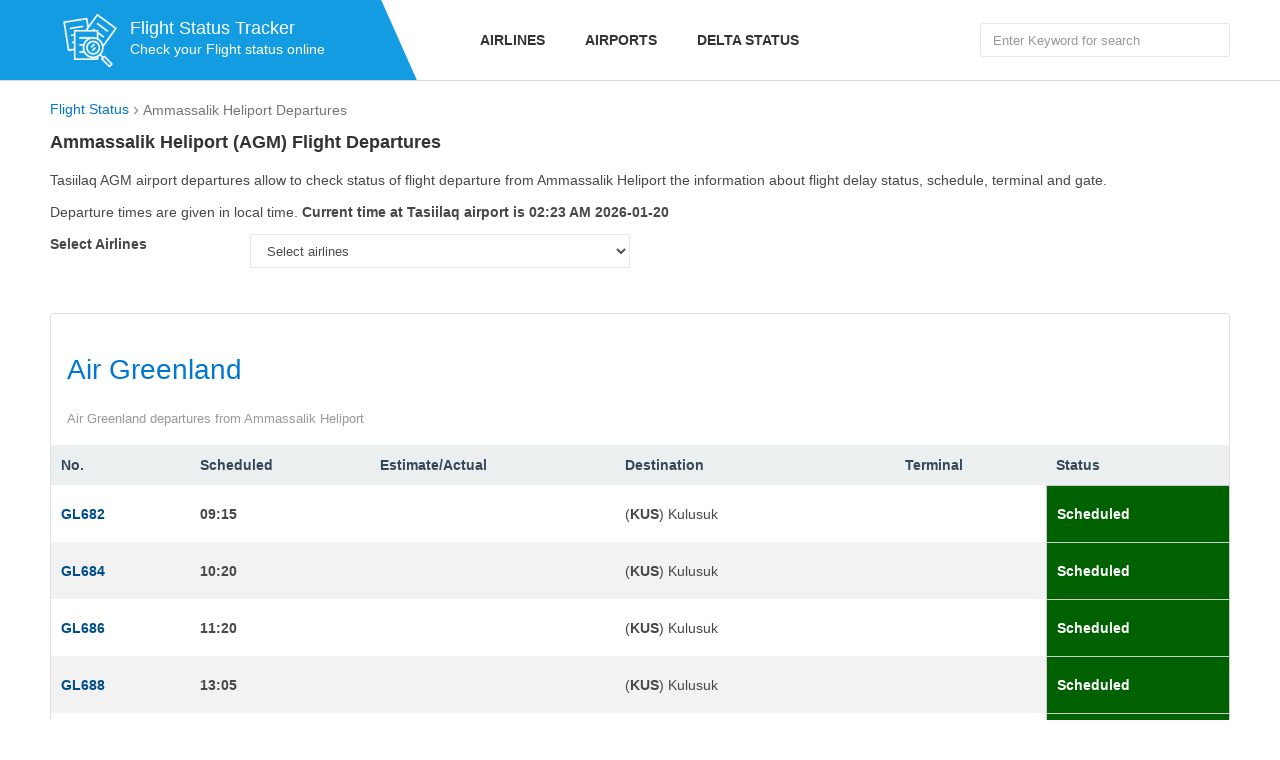

--- FILE ---
content_type: text/html; charset=utf-8
request_url: https://flight-status.com/agm-departures
body_size: 2802
content:
<!DOCTYPE html>
<html lang="en">
<head>
    <meta http-equiv="Content-Type" content="text/html; charset=UTF-8" />
    <!--[if IE]><meta http-equiv='X-UA-Compatible' content='IE=edge,chrome=1'><![endif]-->
    <meta name="viewport" content="width=device-width,minimum-scale=1,initial-scale=1">
    <title>Ammassalik Heliport Departures (AGM Departures)</title>
	<meta name="description" content="Live flight departures of Ammassalik Heliport. Get the latest flight status information from AGM including any delays or cancellations" />
	<meta name="keywords" content="AGM departures,Ammassalik Heliport departures,Tasiilaq airport departures" />
	<link href="https://flight-status.com/agm-departures" rel="canonical" />
    <link rel="preload" href="https://cdn.flight-status.com/css/status.css" as="style" onload="this.onload=null;this.rel='stylesheet'">
    <link rel="icon" type="image/x-icon" sizes="32x32" href="https://flight-status.com/favicon.ico"/>
    <link rel="apple-touch-icon" href="https://flight-status.com/apple-icon.png" />
	<link rel="apple-touch-icon" sizes="72x72" href="https://flight-status.com/apple-icon-72x72.png" />
	<link rel="apple-touch-icon" sizes="114x114" href="https://flight-status.com/apple-icon-114x114.png" />
	<link rel="apple-touch-icon" sizes="144x144" href="https://flight-status.com/apple-icon-144x144.png" />
	<meta property="og:site_name" content="Flight Status" />
</head>
<body>
<div id="wrap-page">
	<header class="header" role="navigation">
    <div class="header-top">
        <div class="container">
            <div class="row ">
                <div class="col-md-4 col-tablet-12">
                    <div class="logo-outer">
                        <div class="logo">
                            <a href="/" title="Flight-Status.info"><img src="https://flight-status.com/static/images/logo.png" alt="Flight Status" width="80" height="80"/></a>
                            <div class="text">
                                <b>Flight Status Tracker</b>
                                <p>Check your Flight status online</p>
                            </div>
                        </div>
                    </div>
                </div>
                <div class="col-md-8 col-tablet-12 hidden-sm hidden-xs">
                    <div class="nav-outer">
                        <div class="main-menu">
                            <ul>
                                <li><a href="/airlines.html" title="Flight Status by Airlines">Airlines</a></li>
                                <li><a href="/airports.html" title="Flight Status by Airports">Airports</a></li>
                                <li><a href="https://flight-status.com/delta-airlines.html" title="Delta Airlines Flight Status">Delta Status</a></li>
                            </ul>
                        </div>
                        <div class="pull-right search-top">
                            <form action="/search" method="get">
                                <input type="text" aria-label="Search Flights" class="form-control" name="q" placeholder="Enter Keyword for search"/>
                            </form>
                        </div>
                    </div>
                </div>
            </div>
        </div>
    </div>
    <div class="mH hidden-md hidden-lg">
    </div>
    <div class="bars bars-menu hidden-lg hidden-md"><span></span></div>
</header>

	<div class="main-content" role="main">
		
<div class="sH2">
    <div class="container">
    	<ul class="breadcrumb clear-fix" vocab="https://schema.org/" typeof="BreadcrumbList">
            <li property="itemListElement" typeof="ListItem"><a property="item" typeof="WebPage" href="https://flight-status.com"><span property="name">Flight Status</span></a><meta property="position" content="1"></li>
            <li property="itemListElement" typeof="ListItem"><span property="name">Ammassalik Heliport Departures</span><meta property="position" content="2"></li>
        </ul>
        
    </div>
</div>
<div class="sH1">
    <div class="container">
        <div class="sH2_a">
        	<h1 class="z_18">Ammassalik Heliport (AGM) Flight Departures</h1>
			<p class="block">Tasiilaq AGM airport departures allow to check status of flight departure from Ammassalik Heliport the information about flight delay status, schedule, terminal and gate.</p> 
			<p>Departure times are given in local time. <b>Current time at Tasiilaq airport is 02:23 AM 2026-01-20</b></p>
			<div class="row">
        		<div class="col-md-2 col-tablet-4 col-xs-12">
        			<label class="control-label font-weight-bold" for="listairlines"><strong>Select Airlines</strong></label>
        		</div>
				<div class="col-md-4 col-tablet-6 col-xs-12">
		            <div class="form-group">
		                <select id="listairlines" name="listairlines" class="form-control">
		                    <option value="">Select airlines</option>
		                    
							<option value="gl">Air Greenland</option></p>
							
		                </select>
		            </div>
		        </div>
			</div>
			<div class="sH1_a">
				
				
				
				<div class="sD">
	                <div class="sD_h">
	                    <div class="sD_t"><a id="gl" href="https://flight-status.com/air-greenland/agm-departures"><h2>Air Greenland</h2></a></div>
	                    <div class="sD_o">Air Greenland departures from Ammassalik Heliport</div>
	                </div>
	                
<div class="sD_b">
    <table class="table">
        <tbody><tr>
            <th>No.</th>
            <th>Scheduled</th>
            <th>Estimate/Actual</th>
            <th width="280px">Destination</th>
            <th class="hidden-xs">Terminal</th>
            <th>Status</th></tr>
        
            <tr>
                <td class="text-bold"><a href="https://flight-status.com/gl-682" title="Air Greenland GL682 flight status">
                GL682
                </a></td>
                <td class="text-bold">09:15</td>
                <td class="text-bold"></td>
                <td>(<span class="text-bold">KUS</span>) Kulusuk</td>
                <td class="hidden-xs"></td>
                <td class="text-bold green">Scheduled</td>
            </tr>
            
            <tr>
                <td class="text-bold"><a href="https://flight-status.com/gl-684" title="Air Greenland GL684 flight status">
                GL684
                </a></td>
                <td class="text-bold">10:20</td>
                <td class="text-bold"></td>
                <td>(<span class="text-bold">KUS</span>) Kulusuk</td>
                <td class="hidden-xs"></td>
                <td class="text-bold green">Scheduled</td>
            </tr>
            
            <tr>
                <td class="text-bold"><a href="https://flight-status.com/gl-686" title="Air Greenland GL686 flight status">
                GL686
                </a></td>
                <td class="text-bold">11:20</td>
                <td class="text-bold"></td>
                <td>(<span class="text-bold">KUS</span>) Kulusuk</td>
                <td class="hidden-xs"></td>
                <td class="text-bold green">Scheduled</td>
            </tr>
            
            <tr>
                <td class="text-bold"><a href="https://flight-status.com/gl-688" title="Air Greenland GL688 flight status">
                GL688
                </a></td>
                <td class="text-bold">13:05</td>
                <td class="text-bold"></td>
                <td>(<span class="text-bold">KUS</span>) Kulusuk</td>
                <td class="hidden-xs"></td>
                <td class="text-bold green">Scheduled</td>
            </tr>
            
            <tr>
                <td class="text-bold"><a href="https://flight-status.com/gl-1690" title="Air Greenland GL1690 flight status">
                GL1690
                </a></td>
                <td class="text-bold">14:10</td>
                <td class="text-bold"></td>
                <td>(<span class="text-bold">KUS</span>) Kulusuk</td>
                <td class="hidden-xs"></td>
                <td class="text-bold green">Scheduled</td>
            </tr>
            
            <tr>
                <td class="text-bold"><a href="https://flight-status.com/gl-1694" title="Air Greenland GL1694 flight status">
                GL1694
                </a></td>
                <td class="text-bold">16:20</td>
                <td class="text-bold"></td>
                <td>(<span class="text-bold">KUS</span>) Kulusuk</td>
                <td class="hidden-xs"></td>
                <td class="text-bold green">Scheduled</td>
            </tr>
            
        </tbody>
    </table>
</div>
<p>&nbsp;</p>

	            </div><p>&nbsp;</p>
				
				
			</div>
		</div>
		<div class="block-t15">
			<a href='/agm-arrivals'><h2>Ammassalik Heliport Arrivals</h2></a>
		</div>
	</div>
</div>

	</div>
	<footer class="footer">
    <div class="container">
        <div class="row">
            <div class="col-xs-12 col-sm-12 col-md-3">
                <span class="text-bold">American</span>
                <ul>
                    <li><a href="https://flight-status.com/united-airlines.html" title="United Airlines Flight Status">United Status</a></li>
                    <li><a href="https://flight-status.com/american-airlines.html" title="American Airlines Flight Status">American Airlines</a></li>
                    <li><a href="https://flight-status.com/frontier-airlines.html">Frontier Airlines</a></li>
                    <li><a href="https://flight-status.com/southwest-airlines.html">Southwest Airlines</a></li>
                    <li><a href="https://flight-status.com/easyjet.html" title="easyJet Flight Status">easyJet</a></li>
                    <li><a href="https://flight-status.com/air-canada.html" title="Air Canada Flight Status">Air Canada</a></li>
                    <li><a href="https://flight-status.com/alaska-airlines.html" title="Alaska Airlines Flight Status">Alaska</a></li>
                    <li><a href="https://flight-status.com/westjet.html" title="Westjet Flight Status">Westjet</a></li>
                    
                </ul>
            </div>
            <div class="col-xs-12 col-sm-12 col-md-3">
                <span class="text-bold">Europe</span>
                <ul>
                    <li><a href="https://flight-status.com/air-france.html" title="Air France Flight Status">Air France</a></li>
                    <li><a href="https://flight-status.com/lufthansa.html" title="Lufthansa Flight Status">Lufthansa</a></li>
                    <li><a href="https://flight-status.com/turkish-airlines.html" title="Turkish Airlines Flight Status">Turkish Airlines</a></li>
                    <li><a href="https://flight-status.com/british-airways.html" title="British Airways Flight Status">British Airways</a></li>
                    <li><a href="https://flight-status.com/klm.html" title="KLM Flight Status">KLM Flight Status</a></li>
                    <li><a href="https://flight-status.com/air-india.html" title="Air India Flight Status">Air India</a></li>
                    <li><a href="https://flight-status.com/etihad-airways.html" title="Etihad Airways Flight Status">Etihad Airways</a></li>
                    <li><a href="https://flight-status.com/allegiant-air.html" title="Allegiant Air Flight Status">Allegiant Air</a></li>
                </ul>
            </div>
            <div class="col-xs-12 col-sm-12 col-md-3">
                <span class="text-bold">Asia</span>
                <ul>
                    <li><a href="https://flight-status.com/emirates.html" title="Emirates Flight Status">Emirates</a></li>
                    <li><a href="https://flight-status.com/vietnam-airlines.html">Vietnam Airlines</a></li>
                    <li><a href="https://flight-status.com/singapore-airlines.html">Singapore Airlines</a></li>
                    <li><a href="https://flight-status.com/thai-airways.html">Thai Airways</a></li>
                    <li><a href="https://flight-status.com/japan-airlines.html">Japan Airlines</a></li>
                    <li><a href="https://flight-status.com/spirit-airlines.html" title="Spirit Airlines Flight Status ">Spirit Airlines</a></li>
                    <li><a href="https://flight-status.com/ana.html" title="ANA Flight Status">All Nippon Airways</a></li>
                    <li><a href="https://flight-status.com/cebu-pacific.html" title="Cebu Pacific Flight Status">Cebu Pacific</a></li>
                </ul>
            </div>
            <div class="col-xs-12 col-sm-12 col-md-3">
                <span class="text-bold">Others Area</span>
                <ul>
                    
                    <li><a href="https://flight-status.com/finnair.html" title="FinnAir Flight Status">FinnAir</a></li>
                    <li><a href="https://flight-status.com/vueling.html" title="Vueling Flight Status">Vueling</a></li>
                    <li><a href="https://flight-status.com/air-new-zealand.html" title="Air New Zealand Flight Status">Air New Zealand</a></li>
                    <li><a href="https://flight-status.com/saudia.html" title="Saudia Flight Status">Saudia Airlines</a></li>
                    <li><a href="https://flight-status.com/iberia.html" title="Iberia Flight Status">Iberia</a></li>
                    <li><a href="https://flight-status.com/qantas.html" title="Qantas Flight Status">Qantas</a></li>
                    <li><a href="https://flight-status.com/korean-air.html" title="Korean Air Flight Status">Korean Air</a></li>
                    <li><a href="https://flight-status.com/virgin-australia.html" title="Virgin Australia Flight Status">Virgin Australia</a></li>
                </ul>
            </div>
        </div>
        <div class="copyright-content">
            <div class="row">
                <div class="col-xs-12">
                    Copyright &copy; 2024 by Flight-Status.com. Website Check Flight Status of more 658 airlines real-time Today
                </div>
            </div>
        </div>
    </div>
</footer>
</div>
<script async src="https://cdn.flight-status.com/js/topone.js"></script>
<script async src="https://pagead2.googlesyndication.com/pagead/js/adsbygoogle.js?client=ca-pub-1483918455930612"  crossorigin="anonymous"></script>
</body>
</html>


--- FILE ---
content_type: text/html; charset=utf-8
request_url: https://www.google.com/recaptcha/api2/aframe
body_size: 267
content:
<!DOCTYPE HTML><html><head><meta http-equiv="content-type" content="text/html; charset=UTF-8"></head><body><script nonce="NkJuZ9siz0ybxSMv5vypuQ">/** Anti-fraud and anti-abuse applications only. See google.com/recaptcha */ try{var clients={'sodar':'https://pagead2.googlesyndication.com/pagead/sodar?'};window.addEventListener("message",function(a){try{if(a.source===window.parent){var b=JSON.parse(a.data);var c=clients[b['id']];if(c){var d=document.createElement('img');d.src=c+b['params']+'&rc='+(localStorage.getItem("rc::a")?sessionStorage.getItem("rc::b"):"");window.document.body.appendChild(d);sessionStorage.setItem("rc::e",parseInt(sessionStorage.getItem("rc::e")||0)+1);localStorage.setItem("rc::h",'1768883021711');}}}catch(b){}});window.parent.postMessage("_grecaptcha_ready", "*");}catch(b){}</script></body></html>